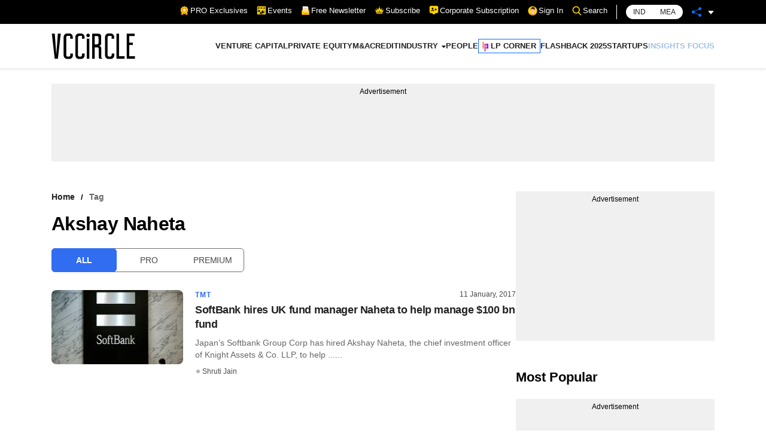

--- FILE ---
content_type: application/javascript; charset=utf-8
request_url: https://fundingchoicesmessages.google.com/f/AGSKWxWWJSgPMZUTBEKuOe2U1US4i903iJc9ab61FKdkEII-2JeFjztDtIbbPNDVBQ1gklb6xOiwKNhK9BqsxN96Dr_WlUbhbLrygFSgcOGxPWxro8lfBLOojZ3KmD_yAR522zjsUjeLaQ71desO5QuGk6ay6N-TUoprps2LJLFDlYZkTm0yRQ1i3zBp1LAA/_/728x90..adtooltip&/a/display.php?_480x60_.net/ads_
body_size: -1292
content:
window['1390feb1-909c-428e-a5de-1d3d690bcefc'] = true;

--- FILE ---
content_type: application/javascript; charset=UTF-8
request_url: https://www.vccircle.com/_next/static/chunks/3862-9933fb19ec8d4c1c.js
body_size: 4019
content:
(self.webpackChunk_N_E=self.webpackChunk_N_E||[]).push([[3862],{5365:function(e,i,r){"use strict";var t=r(5893),l=r(7294),s=r(7434),a=r(3120),n=r(3330),o=r(4443),c=r.n(o);function d(e,i){(null==i||i>e.length)&&(i=e.length);for(var r=0,t=new Array(i);r<i;r++)t[r]=e[r];return t}function u(e,i){return function(e){if(Array.isArray(e))return e}(e)||function(e,i){var r=null==e?null:"undefined"!==typeof Symbol&&e[Symbol.iterator]||e["@@iterator"];if(null!=r){var t,l,s=[],a=!0,n=!1;try{for(r=r.call(e);!(a=(t=r.next()).done)&&(s.push(t.value),!i||s.length!==i);a=!0);}catch(o){n=!0,l=o}finally{try{a||null==r.return||r.return()}finally{if(n)throw l}}return s}}(e,i)||function(e,i){if(!e)return;if("string"===typeof e)return d(e,i);var r=Object.prototype.toString.call(e).slice(8,-1);"Object"===r&&e.constructor&&(r=e.constructor.name);if("Map"===r||"Set"===r)return Array.from(r);if("Arguments"===r||/^(?:Ui|I)nt(?:8|16|32)(?:Clamped)?Array$/.test(r))return d(e,i)}(e,i)||function(){throw new TypeError("Invalid attempt to destructure non-iterable instance.\\nIn order to be iterable, non-array objects must have a [Symbol.iterator]() method.")}()}i.Z=function(e){var i=e.children,r=e.slidesToScroll,o=e.wrapperClass,d=e.theme,m=e.gutterSize,h=(0,n.b)(),g=h.isTablet,p=h.isMobile,_=h.isMobileSmall,f=u((0,s.Z)({slidesToScroll:r||1,align:"start",containScroll:"trimSnaps",skipSnaps:!1,dragFree:!!(g||p||_)}),2),j=f[0],x=f[1],b=(0,l.useState)(!1),v=b[0],y=b[1],w=(0,l.useState)(!1),M=w[0],k=w[1],S=(0,l.useCallback)((function(){return x&&x.scrollPrev()}),[x]),N=(0,l.useCallback)((function(){return x&&x.scrollNext()}),[x]),D=(0,l.useCallback)((function(){x&&(y(x.canScrollPrev()),k(x.canScrollNext()))}),[x]);(0,l.useEffect)((function(){x&&(x.on("select",D),D())}),[x,D]);var F=parseInt("".concat(m));return(0,t.jsx)(t.Fragment,{children:(0,t.jsxs)("div",{className:"".concat(c()["slider-wrapper"]," ").concat(o||""),children:[(0,t.jsx)("div",{className:"embla",ref:j,children:(0,t.jsx)("div",{className:"embla-container",style:{marginRight:F-2*F},children:i})}),v&&(0,t.jsx)(a.Q1,{onClick:S,enabled:v,theme:d}),M&&(0,t.jsx)(a.aW,{onClick:N,enabled:M,theme:d})]})})}},9085:function(e,i,r){"use strict";r.d(i,{Z:function(){return h}});var t=r(5893),l=r(7294),s=r(1411),a=r(1634),n=r(381),o=r.n(n),c=r(6978),d=r.n(c),u=r(3330),m=function(e){var i=e.data,r=(e.desktopAd,e.mobileAdd,e.heading),n=e.allData,c=(0,u.b)(),m=(c.isMobile,c.isMobileSmall,(0,l.useState)([])),h=m[0],g=m[1],p=(0,l.useState)(""),_=p[0],f=p[1],j=(0,l.useState)([]),x=j[0],b=j[1],v=(0,l.useState)(""),y=v[0],w=v[1];return(0,l.useEffect)((function(){var e=n.section_list.filter((function(e){return"editors-pick"===e.section_slug}));g(e[0].stories_list),f(e[0].section_name);var i=n.section_list.filter((function(e){return"premium-stories"===e.section_slug}));b(i[0].stories_list),w(i[0].section_name)}),[n]),(0,t.jsx)(t.Fragment,{children:(0,t.jsxs)("div",{className:d()["three-story-wrapper"],children:[(0,t.jsx)("div",{className:"col-12 col-md-4 col-lg-4 ".concat(d()["border-right-web"]),children:(0,t.jsx)(a.Z,{heading:r,children:null===i||void 0===i?void 0:i.map((function(e,i){return(0,t.jsx)(l.Fragment,{children:(0,t.jsx)("div",{className:d()["news-block"],children:(0,t.jsx)(s.eu,{image:e.file_url?e.file_url:"/default-img.jpg",category:e.industry_details?e.industry_details:"",heading:e.title?e.title.replace(/\\/g,""):"",date:e.publish?o()(e.publish).format("DD MMMM"):"",link:e.slug?"/".concat(e.slug):"",author:e.author_details,isPremium:"0"!==e.premium,isPro:"0"!==e.vcc_pro,type:"list"})})},e.title)}))})}),(0,t.jsx)("div",{className:"col-12 col-md-4 col-lg-4 ".concat(d()["border-right-web"]),children:(0,t.jsx)(a.Z,{heading:_,children:(0,t.jsx)(t.Fragment,{children:null===h||void 0===h?void 0:h.map((function(e,i){return(0,t.jsx)(l.Fragment,{children:(0,t.jsx)("div",{className:d()["news-block"],children:(0,t.jsx)(s.eu,{image:e.file_url?e.file_url:"/default-img.jpg",category:e.industry_details?e.industry_details:"",heading:e.title?e.title.replace(/\\/g,""):"",date:e.publish?o()(e.publish).format("DD MMMM"):"",link:e.slug?"/".concat(e.slug):"",author:e.author_details,isPremium:"0"!==e.premium,isPro:"0"!==e.vcc_pro,type:"list"})})},e.title)}))})})}),(0,t.jsx)("div",{className:"col-12 col-md-4 col-lg-4",children:(0,t.jsx)(a.Z,{heading:y,isLink:!0,link:"/premium/stories",children:(0,t.jsx)(t.Fragment,{children:null===x||void 0===x?void 0:x.map((function(e,i){return(0,t.jsx)(l.Fragment,{children:(0,t.jsx)("div",{className:d()["news-block"],children:(0,t.jsx)(s.eu,{image:e.file_url?e.file_url:"/default-img.jpg",category:e.industry_details?e.industry_details:"",heading:e.title?e.title.replace(/\\/g,""):"",date:e.publish?o()(e.publish).format("DD MMMM"):"",link:e.slug?"/".concat(e.slug):"",author:e.author_details,isPremium:"0"!==e.premium,isPro:"0"!==e.vcc_pro,type:"list"})})},e.title)}))})})})]})})},h=function(e){var i=e.template,r=e.data,l=(e.link,e.desktopAd),s=e.mobileAd,a=e.allData;return(0,t.jsx)(t.Fragment,{children:function(e){if("four-story-template"===e)return(0,t.jsx)(t.Fragment,{children:0!==r.stories_list.length&&(0,t.jsxs)(t.Fragment,{children:[(0,t.jsx)(m,{data:r.stories_list,desktopAd:l,mobileAdd:s,heading:r.section_name,allData:a}),(0,t.jsx)("hr",{})]})})}(i)})}},7120:function(e,i,r){"use strict";var t=r(5893),l=r(381),s=r.n(l),a=r(1411),n=r(1634),o=r(5365),c=r(3330),d=r(4059),u=r.n(d);i.Z=function(e){var i,r=e.data,l=e.link,d=e.heading,m=e.type,h=(0,c.b)(),g=h.isMobileSmall,p=h.pageUrl;return(0,t.jsx)(t.Fragment,{children:"black-background-slider"===m?(0,t.jsx)("div",{className:u()["premium-wrapper"],children:(0,t.jsx)("div",{className:"container",children:(0,t.jsx)(n.Z,{heading:d,headerClass:u()["premium-heading"],isButton:!0,buttonText:"Subscribe",link:"".concat(""!==p?"".concat("https://subscription.vccircle.com","?referrer=").concat(p):""),children:(0,t.jsx)(o.Z,{theme:"black",gutterSize:g?18:38,children:(0,t.jsx)(t.Fragment,{children:null===r||void 0===r?void 0:r.map((function(e){return(0,t.jsx)("div",{className:"embla-slide-4",children:(0,t.jsx)(a.J5,{image:e.file_url?e.file_url:"/default-img.jpg",isPremium:"0"!==e.premium,category:e.industry_details?e.industry_details:"",heading:e.title?e.title.replace(/\\/g,""):"",date:e.publish?s()(e.publish).format("DD MMMM"):"",link:e.slug?"/".concat(e.slug):"",author:e.author_details})},e.title)}))})})})})}):(0,t.jsx)(n.Z,{heading:d,link:l.startsWith("http")?l:"".concat(null===(i="https://www.vccircle.com/")?void 0:i.slice(0,-1)).concat(l),isLink:!!l,target:"Resource Library"===d?"_blank":"",children:(0,t.jsx)(o.Z,{wrapperClass:u()["slider-wrapper"],gutterSize:24,children:(0,t.jsx)(t.Fragment,{children:r.map((function(e,i){return(0,t.jsx)("div",{className:"embla-slide",children:"slider"===m?(0,t.jsx)(a.eu,{image:e.file_url?e.file_url:"/default-img.jpg",heading:e.title?e.title.replace(/\\/g,""):"",date:e.publish?s()(e.publish).format("DD MMMM"):"",link:e.slug?"Resource Library"===d?"".concat(e.slug):"/".concat(e.slug):"",author:e.author_details,isPremium:"0"!==e.premium,isPro:"0"!==e.vcc_pro,type:"small"}):(0,t.jsx)(a.cj,{image:e.file_url?e.file_url:"/default-img.jpg",heading:e.title?e.title:null,date:e.publish?s()(e.publish).format("D MMM"):"",link:e.slug?"/".concat(e.slug):"",isPremium:"0"!==e.premium,isPro:"0"!==e.vcc_pro,author:e.author_details})},e.title)}))})})})})}},7606:function(e,i,r){"use strict";r.d(i,{Z:function(){return L}});var t=r(5893),l=r(1194),s=r(7294),a=r(1411),n=r(1634),o=r(381),c=r.n(o),d=r(6483),u=r.n(d),m=function(e){var i=e.data,r=e.desktopAd,o=e.mobileAdd,d=e.heading;return(0,t.jsx)(t.Fragment,{children:(0,t.jsxs)("div",{className:u()["four-story-wrapper"],children:[(0,t.jsx)("div",{className:u()["column-border"],children:(0,t.jsx)(n.Z,{heading:d,children:(0,t.jsxs)("div",{className:"row",children:[(0,t.jsx)("div",{className:"col-12 col-md-5 col-lg-6",children:(0,t.jsx)("div",{className:u()["feature-news"],children:(0,t.jsx)(a.eu,{image:i[0].file_url?i[0].file_url:"/default-img.jpg",category:i[0].industry_details?i[0].industry_details:"",heading:i[0].title?i[0].title.replace(/\\/g,""):"",date:i[0].publish?c()(i[0].publish).format("DD MMMM"):"",link:i[0].slug?"/".concat(i[0].slug):"",author:i[0].author_details,isPremium:"0"!==i[0].premium,isPro:"0"!==i[0].vcc_pro,type:"large"})})}),(0,t.jsx)("div",{className:"col-12 col-md-7 col-lg-6",children:null===i||void 0===i?void 0:i.map((function(e,i){return(0,t.jsx)(s.Fragment,{children:i>=1&&(0,t.jsx)("div",{className:u()["news-block"],children:(0,t.jsx)(a.eu,{image:e.file_url?e.file_url:"/default-img.jpg",category:e.industry_details?e.industry_details:"",heading:e.title?e.title.replace(/\\/g,""):"",date:e.publish?c()(e.publish).format("DD MMMM"):"",link:e.slug?"/".concat(e.slug):"",author:e.author_details,isPremium:"0"!==e.premium,isPro:"0"!==e.vcc_pro,type:"list"})})},e.title)}))})]})})}),(0,t.jsx)("div",{className:u()["ads-column"],children:r&&o&&(0,t.jsx)(l.L1,{addDetails:r,id:"".concat(d.replace(/ /g,"-").replace(/[^\w\s]/gi,""),"-ad"),mobileAddDetails:o,isSmall:!0})})]})})},h=r(9418),g=r.n(h),p=function(e){var i=e.data,r=(e.desktopAd,e.mobileAdd,e.heading);return(0,t.jsx)(t.Fragment,{children:(0,t.jsx)("div",{className:g()["seven-story-wrapper"],children:(0,t.jsx)(n.Z,{heading:r,children:(0,t.jsxs)("div",{className:"row",children:[(0,t.jsx)("div",{className:"col-12 col-md-12 col-lg-4",children:(0,t.jsx)("div",{className:g()["feature-news"],children:(0,t.jsx)(a.eu,{image:i[0].file_url?i[0].file_url:"/default-img.jpg",category:i[0].industry_details?i[0].industry_details:"",heading:i[0].title?i[0].title.replace(/\\/g,""):"",date:i[0].publish?c()(i[0].publish).format("DD MMMM"):"",link:i[0].slug?"/".concat(i[0].slug):"",author:i[0].author_details,isPremium:"0"!==i[0].premium,isPro:"0"!==i[0].vcc_pro,type:"large"})})}),(0,t.jsx)("div",{className:"col-12 col-md-6 col-lg-4",children:null===i||void 0===i?void 0:i.map((function(e,i){return(0,t.jsx)(s.Fragment,{children:i>=1&&i<=3&&(0,t.jsx)("div",{className:g()["news-block"],children:(0,t.jsx)(a.eu,{image:e.file_url?e.file_url:"/default-img.jpg",category:e.industry_details?e.industry_details:"",heading:e.title?e.title.replace(/\\/g,""):"",date:e.publish?c()(e.publish).format("DD MMMM"):"",link:e.slug?"/".concat(e.slug):"",author:e.author_details,isPremium:"0"!==e.premium,isPro:"0"!==e.vcc_pro,type:"list"})})},e.title)}))}),(0,t.jsx)("div",{className:"col-12 col-md-6 col-lg-4 ".concat(g()["more-story-responsive"]),children:null===i||void 0===i?void 0:i.map((function(e,i){return(0,t.jsx)(s.Fragment,{children:i>=4&&(0,t.jsx)("div",{className:g()["news-block"],children:(0,t.jsx)(a.eu,{image:e.file_url?e.file_url:"/default-img.jpg",category:e.industry_details?e.industry_details:"",heading:e.title?e.title.replace(/\\/g,""):"",date:e.publish?c()(e.publish).format("DD MMMM"):"",link:e.slug?"/".concat(e.slug):"",author:e.author_details,isPremium:"0"!==e.premium,isPro:"0"!==e.vcc_pro,type:"list"})})},e.title)}))})]})})})})},_=r(3330),f=r(3370),j=r.n(f),x=function(e){var i=e.data,r=e.mobileAd,n=(0,_.b)(),o=n.isMobile,d=n.isMobileSmall,u=n.isTablet;return(0,t.jsxs)(t.Fragment,{children:[(0,t.jsx)("div",{className:j()["hero-wrapper"],children:(0,t.jsx)(a.FH,{category:i[0].industry_details?i[0].industry_details:"",heading:i[0].title?i[0].title.replace(/\\/g,""):"",description:i[0].summary?i[0].summary:"",date:i[0].publish?c()(i[0].publish).format("DD MMMM"):"",author:i[0].author_details,link:i[0].slug?"/".concat(i[0].slug):"",image:i[0].file_url?i[0].file_url:"/default-img.jpg",isPremium:"0"!==i[0].premium,isPro:"0"!==i[0].vcc_pro})}),(o||d||u)&&(0,t.jsx)(t.Fragment,{children:r&&(0,t.jsx)(l.L1,{addDetails:r,mobileAddDetails:r,id:"home-header",isSmall:!0})}),(0,t.jsx)("div",{className:j()["hero-other-news"],children:(0,t.jsx)("div",{className:"row",children:i.map((function(e,i){return(0,t.jsx)(s.Fragment,{children:i>=1&&(0,t.jsx)("div",{className:"col-12 col-md-6 col-xl-3",children:(0,t.jsx)("div",{className:j()["card-wrapper"],children:(0,t.jsx)(a.eu,{image:e.file_url?e.file_url:"",category:e.industry_details?e.industry_details:"",heading:e.title?e.title.replace(/\\/g,""):"",date:e.publish?c()(e.publish).format("DD MMMM"):"",author:e.author_details,link:e.slug?"/".concat(e.slug):"",isPremium:"0"!==e.premium,isPro:"0"!==e.vcc_pro,type:o||d?"list":"/default-img.jpg"})})})},e.title)}))})})]})},b=r(3525),v=r(6387),y=r.n(v),w=function(e){var i=e.data,r=e.heading,l=(0,_.b)();l.isMobile,l.isMobileSmall;return(0,t.jsx)(t.Fragment,{children:0!==(null===i||void 0===i?void 0:i.length)&&(0,t.jsx)(n.Z,{heading:r,children:(0,t.jsx)("div",{className:"row ".concat(y()["multi-stories-row"]),children:null===i||void 0===i?void 0:i.map((function(e,i){return(0,t.jsxs)(s.Fragment,{children:[(0,t.jsx)("div",{className:"col-12 col-lg-6",children:(0,t.jsx)(a.eu,{image:e.file_url?e.file_url:"/default-img.jpg",category:e.industry_details?e.industry_details:"",heading:e.title?e.title.replace(/\\/g,""):"",date:e.publish?c()(e.publish).format("DD MMMM"):"",link:e.slug?"/".concat(e.slug):"",author:e.author_details,isPremium:"0"!==e.premium,type:"list",imageClass:y().image,headingClass:y().title})}),5===i&&(0,t.jsx)("div",{className:"col-12",children:(0,t.jsx)("div",{className:y().add,children:(0,t.jsx)(b.Z,{width:300,height:250,url:"/1055314/VCCiRCLE_Desktop/VC_Desk_Home/VC_Desk_HP_A_300x250",id:"article3-add"})})})]},e.title)}))})})})},M=r(5675),k=r.n(M),S=r(1664),N=r.n(S),D=r(3120),F=r(2215),P=r.n(F),A=r(9135),C=function(e){var i,r=e.data,l=e.link,a=e.heading,o=(0,A.useAmp)();return(0,t.jsx)("div",{className:P()["single-story-wrapper"],children:(0,t.jsx)(n.Z,{heading:a,isLink:!!l,link:"".concat(null===(i="https://www.vccircle.com/")?void 0:i.slice(0,-1)).concat(l),children:(0,t.jsx)(t.Fragment,{children:null===r||void 0===r?void 0:r.map((function(e,i){return(0,t.jsx)(s.Fragment,{children:0===i&&(0,t.jsxs)("div",{className:"row",children:[(0,t.jsx)("div",{className:"col-12 col-lg-6",children:(0,t.jsx)("div",{className:P().img,children:(0,t.jsx)(N(),{href:"/".concat(e.slug),children:(0,t.jsx)("a",{children:o?(0,t.jsx)("amp-img",{width:274,height:154,src:e.file_url||"/default-img.jpg",alt:e.file_alt||e.title,layout:"responsive"}):e.file_url&&(0,t.jsx)(k(),{src:e.file_url||"/default-img.jpg",alt:e.file_alt||e.title,width:554,height:312,layout:"responsive",objectFit:"cover"})})})})}),(0,t.jsxs)("div",{className:"col-12 col-lg-6",children:[(0,t.jsx)("h3",{children:(0,t.jsx)(N(),{href:"/".concat(e.industry_details[0].name),children:(0,t.jsx)("a",{children:e.industry_details[0].name})})}),(0,t.jsx)("h4",{children:(0,t.jsx)(N(),{href:"/".concat(e.slug),children:(0,t.jsx)("a",{children:e.title})})}),(0,t.jsx)("p",{children:e.summary}),(0,t.jsx)(D.SP,{date:c()(e.publish).format("DD MMMM"),author:e.author_details})]})]})},e.title)}))})})})},Z=r(7120),L=function(e){var i=e.template,r=e.data,s=e.link,a=e.desktopAd,n=e.mobileAd;return(0,t.jsx)(t.Fragment,{children:function(e){switch(e){case"five-story-template":return(0,t.jsxs)(t.Fragment,{children:[(0,t.jsx)(x,{data:r.stories_list,mobileAd:{name:"",size:"300x250, 250x250",ad_code:"/1055314/VCCircle_WAP/VCCircle_WAP_Home/VCCircle_WAP_HP_Masthead"}}),(a||n)&&(0,t.jsx)(l.L1,{addDetails:a,mobileAddDetails:n,id:"".concat(r.section_name.replace(/ /g,"-").replace(/[^\w\s]/gi,""),"-ad"),isSmall:!1}),"1"===r.section_border&&(0,t.jsx)("hr",{})]});case"slider":case"grey-background-slider":case"black-background-slider":return(0,t.jsxs)(t.Fragment,{children:[(0,t.jsx)(Z.Z,{data:r.stories_list,link:s,heading:r.section_name,type:e}),(a||n)&&(0,t.jsx)(l.L1,{addDetails:a,mobileAddDetails:n,id:"".concat(r.section_name.replace(/ /g,"-").replace(/[^\w\s]/gi,""),"-ad"),isSmall:!1}),"1"===r.section_border&&(0,t.jsx)("hr",{})]});case"four-story-template":return(0,t.jsx)(t.Fragment,{children:0!==r.stories_list.length&&(0,t.jsx)(t.Fragment,{children:(0,t.jsx)(m,{data:r.stories_list,desktopAd:a,mobileAdd:n,heading:r.section_name})})});case"seven-story-template":return(0,t.jsxs)(t.Fragment,{children:[0!==r.stories_list.length&&(0,t.jsx)(t.Fragment,{children:(0,t.jsx)(p,{data:r.stories_list,desktopAd:a,mobileAdd:n,heading:r.section_name})}),"1"===r.section_border&&(0,t.jsx)("hr",{})]});case"single-story-template":return(0,t.jsxs)(t.Fragment,{children:[(0,t.jsx)(C,{data:r.stories_list,link:s,heading:r.section_name}),(a||n)&&(0,t.jsx)(l.L1,{addDetails:a,mobileAddDetails:n,id:"".concat(r.section_name.replace(/ /g,"-").replace(/[^\w\s]/gi,""),"-ad"),isSmall:!1}),"1"===r.section_border&&(0,t.jsx)("hr",{})]});case"multistories-template":return(0,t.jsxs)(t.Fragment,{children:[(0,t.jsx)(w,{data:r.stories_list,heading:r.section_name}),(a||n)&&(0,t.jsx)(l.L1,{addDetails:a,mobileAddDetails:n,id:"".concat(r.section_name.replace(/ /g,"-").replace(/[^\w\s]/gi,""),"-ad"),isSmall:!1}),"1"===r.section_border&&(0,t.jsx)("hr",{})]})}}(i)})}},4443:function(e){e.exports={"slider-wrapper":"slider_slider-wrapper__FxbZA"}},6483:function(e){e.exports={"four-story-wrapper":"fourStory_four-story-wrapper__dpt67","column-border":"fourStory_column-border__mxtiG","feature-news":"fourStory_feature-news__H7Mkc","focus-news":"fourStory_focus-news__kPN_6","ads-column":"fourStory_ads-column__Mu6_m","news-block":"fourStory_news-block__BU5Tb"}},3370:function(e){e.exports={"hero-wrapper":"heroTemplate_hero-wrapper__z0mBU","hero-other-news":"heroTemplate_hero-other-news__806tR","card-wrapper":"heroTemplate_card-wrapper__1uP0l"}},6387:function(e){e.exports={"multi-stories-row":"multiStories_multi-stories-row__0tFp2",add:"multiStories_add__7HUX2",image:"multiStories_image__gKM8Y",title:"multiStories_title__dCZhV"}},9418:function(e){e.exports={"feature-news":"sevenStory_feature-news__gqCQf","seven-story-wrapper":"sevenStory_seven-story-wrapper__K5mM3","column-border":"sevenStory_column-border__yWPhx","focus-news":"sevenStory_focus-news__C8T0K","ads-column":"sevenStory_ads-column__tNKY6","news-block":"sevenStory_news-block__7C0L7","more-story-responsive":"sevenStory_more-story-responsive__l_CkI"}},2215:function(e){e.exports={"single-story-wrapper":"singleStory_single-story-wrapper__NzKCB",img:"singleStory_img__A14C_"}},4059:function(e){e.exports={"slider-wrapper":"slider_slider-wrapper__xagID","premium-wrapper":"slider_premium-wrapper___F733","premium-heading":"slider_premium-heading__yayu1"}},6978:function(e){e.exports={"three-story-wrapper":"threeStory_three-story-wrapper__Ie5PW","border-right-web":"threeStory_border-right-web__Cb8XS","news-block":"threeStory_news-block__jXUSk","column-border":"threeStory_column-border__N0PE_","feature-news":"threeStory_feature-news__zG5u0","focus-news":"threeStory_focus-news__weLjA","ads-column":"threeStory_ads-column__vN4p6"}}}]);